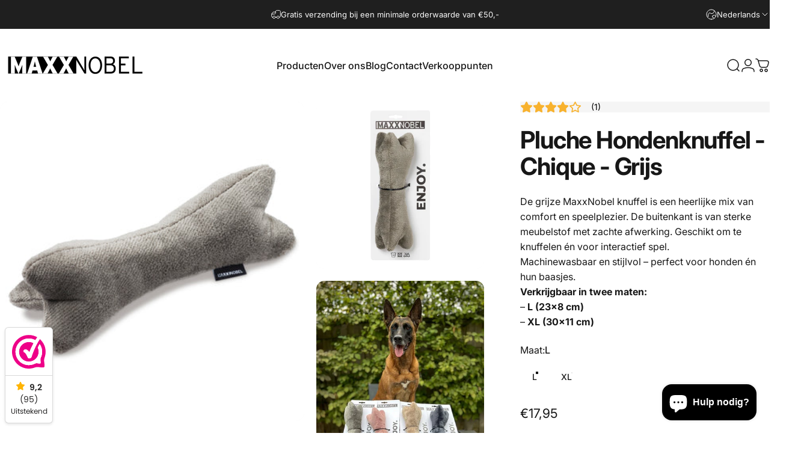

--- FILE ---
content_type: text/javascript
request_url: https://cdn.shopify.com/extensions/019a29aa-1344-71ce-9ae2-dbf7e62ef416/dashboard-24/assets/theme_ratings-cf822a05.js
body_size: -208
content:
import{c as r,j as t,R as e}from"./vendor-58ea80d7.js";import{A as o}from"./AverageRatingsBlock-86f6f398.js";document.querySelectorAll(".valued-dashboard-product-reviews-ratings-root").forEach(function(a){r.createRoot(a).render(t.jsx(e.StrictMode,{children:t.jsx(o,{ratingCount:dashRatingCount,ratingValue:dashRatingValue})}))});


--- FILE ---
content_type: text/javascript; charset=utf-8
request_url: https://dashboard.webwinkelkeur.nl/edge/sidebar_chunks/7e55e6ada4ce35e70690.js
body_size: 442
content:
"use strict";(self.__SIDEBAR__4ddf0626a371570595490ca659d4b94d=self.__SIDEBAR__4ddf0626a371570595490ca659d4b94d||[]).push([[155],{9477:(e,r,t)=>{t.d(r,{Z:()=>a});var n=t(6584);function a(e){var r=e.webshop,t=r.rating;return 10===parseInt(r.rating)&&(t=10),(0,n.tZ)("div",{className:"rating",children:t})}},2457:(e,r,t)=>{t.d(r,{Z:()=>s});var n=t(6584),a=t(8986);function s(e){var r=e.size,t=e.webshop,s="small"===r?(0,a.X)("%s reviews",(0,n.tZ)("span",{class:"count",children:t.rating_count})):(0,a.X)("Based on %s reviews",(0,n.tZ)("span",{class:"count",children:t.rating_count}));return(0,n.tZ)("div",{class:"reviews",children:s})}},7992:(e,r,t)=>{t.d(r,{Z:()=>a});var n=t(6584);function a(e){var r=e.webshop;return(0,n.tZ)("div",{className:"stars-wrapper",dangerouslySetInnerHTML:{__html:r.stars}})}},155:(e,r,t)=>{t.r(r),t.d(r,{default:()=>u});var n=t(6584),a=t(5807),s=t(2457),i=t(7992),c=t(9477);function l(e,r,t){return r in e?Object.defineProperty(e,r,{value:t,enumerable:!0,configurable:!0,writable:!0}):e[r]=t,e}function o(e){for(var r=1;r<arguments.length;r++){var t=null!=arguments[r]?arguments[r]:{},n=Object.keys(t);"function"==typeof Object.getOwnPropertySymbols&&(n=n.concat(Object.getOwnPropertySymbols(t).filter((function(e){return Object.getOwnPropertyDescriptor(t,e).enumerable})))),n.forEach((function(r){l(e,r,t[r])}))}return e}function u(e){var r=e.webshop,t=e.size,l=e.language,u=e.theme,d=e.system,f=t;return"medium"===t&&(f="small"),(0,n.BX)(n.HY,{children:[(0,n.tZ)(a.Z,{size:f,language:l,theme:u,system:d}),(0,n.BX)("div",{class:"rating-wrapper",children:[(0,n.tZ)(i.Z,{webshop:r}),(0,n.tZ)(c.Z,{webshop:r}),(0,n.tZ)(s.Z,o({},e))]})]})}}}]);